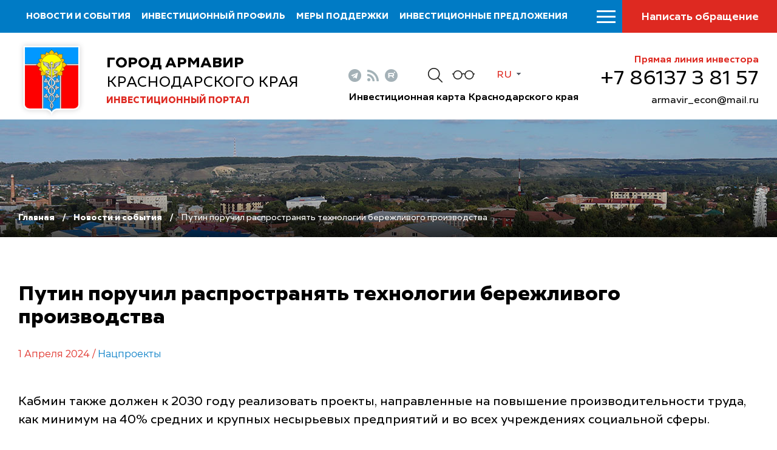

--- FILE ---
content_type: text/html; charset=windows-1251
request_url: https://invest.armawir.ru/ru/news/putin-poruchil-rasprostranjat-tekhnologii-berezhlivogo-proizvodstva/
body_size: 7214
content:
<!DOCTYPE html>
<html lang="ru">
    <head>
        <meta name="viewport" content="width=device-width">
		<link rel="shortcut icon" type="image/x-icon" href="/bitrix/templates/adaptive.ru/favicon.ico" />
		<!--link rel="stylesheet" type="text/css" href="/bitrix/templates/adaptive.ru/common.css" /-->
		<meta http-equiv="Content-Type" content="text/html; charset=windows-1251" />
<meta name="robots" content="index, follow" />
<link href="/bitrix/cache/css/s1/adaptive.ru/kernel_main/kernel_main.css?16496855859387" type="text/css"  rel="stylesheet" />
<link href="/bitrix/cache/css/s1/adaptive.ru/template_5636b65e3214414eae986dd130332aa8/template_5636b65e3214414eae986dd130332aa8_77423a68c318a08664c284be6044e4c0.css?164968558513449" type="text/css"  data-template-style="true"  rel="stylesheet" />
<script type="text/javascript">if(!window.BX)window.BX={message:function(mess){if(typeof mess=='object') for(var i in mess) BX.message[i]=mess[i]; return true;}};</script>
<script type="text/javascript">(window.BX||top.BX).message({'JS_CORE_LOADING':'Загрузка...','JS_CORE_NO_DATA':'- Нет данных -','JS_CORE_WINDOW_CLOSE':'Закрыть','JS_CORE_WINDOW_EXPAND':'Развернуть','JS_CORE_WINDOW_NARROW':'Свернуть в окно','JS_CORE_WINDOW_SAVE':'Сохранить','JS_CORE_WINDOW_CANCEL':'Отменить','JS_CORE_H':'ч','JS_CORE_M':'м','JS_CORE_S':'с','JSADM_AI_HIDE_EXTRA':'Скрыть лишние','JSADM_AI_ALL_NOTIF':'Показать все','JSADM_AUTH_REQ':'Требуется авторизация!','JS_CORE_WINDOW_AUTH':'Войти','JS_CORE_IMAGE_FULL':'Полный размер'});</script>
<script type="text/javascript">(window.BX||top.BX).message({'LANGUAGE_ID':'ru','FORMAT_DATE':'DD.MM.YYYY','FORMAT_DATETIME':'DD.MM.YYYY HH:MI:SS','COOKIE_PREFIX':'BITRIX_SM','SERVER_TZ_OFFSET':'10800','SITE_ID':'s1','USER_ID':'','SERVER_TIME':'1769506245','USER_TZ_OFFSET':'0','USER_TZ_AUTO':'Y','bitrix_sessid':'cefad9a7d9f39dfc18032dbef9d5807d'});</script>


<script type="text/javascript" src="/bitrix/cache/js/s1/adaptive.ru/kernel_main/kernel_main.js?1649853827241181"></script>
<script type="text/javascript">BX.setCSSList(['/bitrix/js/main/core/css/core.css']); </script>
<script type="text/javascript">BX.setJSList(['/bitrix/js/main/core/core.js','/bitrix/js/main/core/core_ajax.js','/bitrix/js/main/session.js','/bitrix/js/main/core/core_window.js','/bitrix/js/main/utils.js']); </script>

<script type="text/javascript">
bxSession.Expand(1440, 'cefad9a7d9f39dfc18032dbef9d5807d', false, '875418ce232be1daf1bf22a5fe94cf68');
</script>

		<!--link rel="stylesheet" type="text/css" href="/bitrix/templates/adaptive.ru/colors.css" /-->
		<title>Путин поручил распространять технологии бережливого производства</title>
        <link href="/bitrix/templates/adaptive.ru/css/main.css?r=1748293215" rel="stylesheet"/>
        <link href="/bitrix/templates/adaptive.ru/css/jquery-ui.css" rel="stylesheet"/>
        <link href="/bitrix/templates/adaptive.ru/css/jquery-ui.structure.css" rel="stylesheet"/>
        <link href="/bitrix/templates/adaptive.ru/css/jquery-ui.theme.css" rel="stylesheet"/>
        <link href="/bitrix/templates/adaptive.ru/css/jquery.fancybox.css" rel="stylesheet"/>
        <link href="/bitrix/templates/adaptive.ru/css/jquery.formstyler.css" rel="stylesheet"/>
        <link href="/bitrix/templates/adaptive.ru/css/slick.css" rel="stylesheet"/>
        <link href="/bitrix/templates/adaptive.ru/css/animate.css" rel="stylesheet"/>
        <!--[if IE]>
            <script src="http://html5shiv.googlecode.com/svn/trunk/html5.js"></script>
        <![endif]-->
    </head>
    <body>
	<div id="panel" class="hidden-print"></div>
        <div class="wrap-320">
            <div class="nav-top">
			
                    <ul>
	                        <li><a href="/ru/news/">Новости и события</a></li>
	                        <li><a href="/ru/profile/">Инвестиционный профиль</a></li>
	                        <li><a href="/ru/v-pom-investoru/gos-munits-pod-investorov/">Меры поддержки</a></li>
	                        <li><a href="/ru/investitsionnye-predlozheniya/">Инвестиционные предложения</a></li>
	                        <li><a href="/ru/v-pom-investoru/">Инвестору</a></li>
	                        <li><a href="/ru/v-pom-predprin/">Предпринимателю</a></li>
	                        <li><a href="/ru/natsionalnye-proekty/">Национальные проекты</a></li>
	                        <li><a href="/ru/istorii-uspekha/">Истории успеха</a></li>
	                        <li><a href="/ru/kontakty/">Контакты</a></li>
	                    </ul>
					
			
                <div class="nav-btn__wrap">
                    <div class="menu-btn"><span></span></div>
                    <a href="/ru/search/" class="mob-search__btn"></a>
                    <a href="/ru/kontakty/feedback.php" class="nav-message__btn">Написать обращение</a>
                </div>
            </div>

		
		
            <div class="header inner">
                <div class="c-width">
                    <div class="header__flex">
                        <a href="/ru/" class="header__logo">
                            <img src="/img/gerb.png" alt="">
                            <div class="header-logo__desc">
                                <p class="header-logo__txt"><b>город Армавир</b>Краснодарского края</p>
                                <p class="header-logo__txt2">Инвестиционный портал</p>
                            </div>
                        </a>
                        <div class="header__center">
                            <div class="header__center-flex">
                                <div class="header__soc-wrap">
                                    <div class="header__soc">
                                                                                <a href="https://t.me/investkuban" class="telegram" target="_blank"></a>
                                        <a href="/ru/rss_news.php" class="rss"></a>
                                        <a href="https://rutube.ru/channel/23892772/" class="youtube" target="_blank"></a>
                                    </div>
                                </div>
                                <a href="/ru/search/" class="header__search-btn"></a>
                                <a href="?stype=special" class="im-version"></a>
                                <div class="language-sel">
                                    <div class="active">Ru</div>
                                    <a class="dropdown" href="/en/">En</a>
                                </div>
                            </div>
                            <a href="https://investkuban.ru/map/" target="_blank" class="header__map">Инвестиционная карта Краснодарского края</a>
                        </div>
                        <div class="header__invest">
                            <p class="hedline">Прямая линия инвестора</p>
                            <a href="tel:+78613738157" class="phone">&#43;7 86137 3 81 57</a>
                            <!--a href="mailto:<a class="txttohtmllink" href="mailto:armavir_econ@mail.ru" title="Написать письмо">armavir_econ@mail.ru</a>" class="mail"--><a class="txttohtmllink" href="mailto:armavir_econ@mail.ru" title="Написать письмо">armavir_econ@mail.ru</a><!--/a-->
                        </div>
                    </div>
                </div>
            </div>
			
            <div class="menu-s inner">
                <div class="c-width">
				

                    <div class="menu-s__flex">
                        <div class="logo-mob"><img src="/img/gerb.png" alt=""></div>



		
						
                        <ul class="menu-s__item">
                            <li class="headline"><a href="/ru/news/">Новости и события</a><div class="arrow"></div></li>
											
                        </ul>
			
			
		

	


		
						
                        <ul class="menu-s__item">
                            <li class="headline"><a href="/ru/profile/">Инвестиционный профиль</a><div class="arrow"></div></li>
								                            <ul class="second-lvl">
																				<li><a href="/ru/profile/obshchaya-kharakteristika.php">Общая характеристика</a></li>
																				<li><a href="/ru/profile/resursnaya-baza.php">Ресурсная база</a></li>
																				<li><a href="/ru/profile/transportnaya-infrastruktura.php">Транспортная инфраструктура</a></li>
																				<li><a href="/ru/profile/sotsialno-ekonomicheskie-pokazateli.php">Социально-экономические показатели</a></li>
																				<li><a href="/dashboard/?language=ru">Инвестиционные данные</a></li>
																				<li><a href="/ru/profile/prioritetnye-otrasli-dlya-privlecheniya-investitsiy.php">Приоритетные отрасли для привлечения инвестиций</a></li>
																				<li><a href="/ru/profile/fotogalereya.php">Фотогалерея</a></li>
																				<li><a href="/ru/profile/konkurentnye-preimushchestva.php">Конкурентные преимущества</a></li>
																				<li><a href="/ru/profile/istorii-uspekha.php">Истории успеха</a></li>
																				<li><a href="/ru/profile/investitsionnye-proekty-i-ploshchadki.php">Инвестиционные проекты и площадки</a></li>
																				<li><a href="/ru/profile/gosudarstvennaya-i-munitsipalnaya-podderzhka.php">Государственная и муниципальная поддержка</a></li>
																				<li><a href="/ru/profile/investitsionnyy-upolnomochennyy.php">Инвестиционный уполномоченный</a></li>
										                            </ul>
											
                        </ul>
			
			
		

	


		
			
		

	


		
			
		

	


		
			
		

	


		
			
		

	


		
			
		

	


		
			
		

	


		
			
		

	


		
			
		

	


		
			
		

	


		
			
		

	


		
			
		

	


		
			
		

	


		
						
                        <ul class="menu-s__item">
                            <li class="headline"><a href="/ru/v-pom-investoru/gos-munits-pod-investorov/">Меры поддержки</a><div class="arrow"></div></li>
											
                        </ul>
			
			
		

	


		
						
                        <ul class="menu-s__item">
                            <li class="headline"><a href="/ru/investitsionnye-predlozheniya/">Инвестиционные предложения</a><div class="arrow"></div></li>
								                            <ul class="second-lvl">
																				<li><a href="http://armawir.ru/documents/torgi/">Предоставление земельных участков</a></li>
																				<li><a href="/ru/investitsionnye-predlozheniya/invprj.php">Инвестиционные проекты, включенные в Единую систему инвестиционных предложений Краснодарского края</a></li>
																				<li><a href="/ru/investitsionnye-predlozheniya/invplosch.php">Инвестиционно привлекательные земельные участки, включенные в Единую систему инвестиционных предложений Краснодарского края</a></li>
																				<li><a href="/ru/investitsionnye-predlozheniya/fond-investitsionnykh-initsiativnykh-predlozheniy/">Фонд инвестиционных (инициативных) предложений</a></li>
																				<li><a href="/ru/investitsionnye-predlozheniya/ploshchadki-brownfield-bankroty/">Площадки Brownfield (Банкроты)</a></li>
																				<li><a href="/ru/investitsionnye-predlozheniya/promparki-i-tekhnoparki/">Промпарки и технопарки</a></li>
																				<li><a href="/ru/investitsionnye-predlozheniya/obekty-dlya-kontsessiy/">Объекты для концессий</a></li>
																				<li><a href="/ru/investitsionnye-predlozheniya/imushchestvennaya-podderzhka-msp/">Имущественная поддержка МСП</a></li>
										                            </ul>
											
                        </ul>
			
			
		

	


		
			
		

	


		
			
		

	


		
			
		

	


		
			
		

	


		
			
		

	


		
			
		

	


		
			
		

	


		
			
		

	


		
						
                        <ul class="menu-s__item">
                            <li class="headline"><a href="/ru/v-pom-investoru/">Инвестору</a><div class="arrow"></div></li>
								                            <ul class="second-lvl">
																				<li><a href="/ru/v-pom-investoru/zakon-ofits-dok/">Законодательство и официальные документы</a></li>
																				<li><a href="/ru/v-pom-investoru/investitsionnyy-upolnomochennyy/index.php">Инвестиционный уполномоченный</a></li>
																				<li><a href="/ru/v-pom-investoru/realizovannye-i-realizuemye-proekty/index.php">Успешно реализованные и реализуемые проекты</a></li>
																				<li><a href="/dashboard/">Инвестиционные данные</a></li>
																				<li><a href="/ru/v-pom-investoru/investitsionnyy-memorandum/">Инвестиционный меморандум</a></li>
																				<li><a href="/ru/v-pom-investoru/munitsipalnyy-investitsionnyy-standart/">Муниципальный инвестиционный стандарт</a></li>
																				<li><a href="/ru/v-pom-investoru/poryadok-podklyucheniya-k-setyam-inzhenernoy-infrastruktury-/">Порядок подключения к сетям инженерной инфраструктуры </a></li>
																				<li><a href="/ru/v-pom-investoru/gos-munits-pod-investorov/">Поддержка инвесторов</a></li>
																				<li><a href="/ru/v-pom-investoru/informatsiya-o-deystvuyushchikh-nalogakh-i-sborakh/">Информация о действующих налогах и сборах</a></li>
																				<li><a href="/ru/v-pom-investoru/soprovozhdenie-investitsionnykh-proektov/">Сопровождение инвестиционных проектов</a></li>
																				<li><a href="/ru/v-pom-investoru/plan-sozdaniya-invest-obektov/">План создания инвестиционных объектов и объектов инфраструктуры</a></li>
																				<li><a href="/ru/v-pom-investoru/svobodnye-zemelnye-uchastki.php">Свободные земельные участки, на которых возможно размещение объектов капитального строительства, предполагаемых к созданию в рамка реализации инвестиционных проектов на территории МО город Армавир</a></li>
																				<li><a href="/ru/v-pom-investoru/svobodnye-imushchestvennye-kompleksy/">Свободные имущественные комплексы</a></li>
																				<li><a href="https://investkuban.ru/upload/InvestNavigatorR.pdf">Путеводитель инвестора</a></li>
																				<li><a href="/ru/v-pom-investoru/gosudarstvenno-chastnoe-partnerstvo/">Государственно-частное партнерство</a></li>
																				<li><a href="/ru/v-pom-investoru/adresa-i-telefony-organizatsiy-vzaimodeystvuyushchikh-s-investorami/">Информация об организациях, взаимодействующих с инвесторами</a></li>
																				<li><a href="https://investkuban.ru/invest/">Типовая методика разработки бизнес-планов и анализа инвестиционных проектов</a></li>
																				<li><a href="/ru/v-pom-investoru/strat-planir-invest-razv/">Инвестиционная стратегия Краснодарского края</a></li>
																				<li><a href="https://armawir.ru/gorodskaya_sreda/gorodskie-finansy-1001/reshenie-o-byudzhete-1595/">Бюджет муниципального образования</a></li>
																				<li><a href="/ru/v-pom-investoru/film-o-krasnodarskom-krae.php">Фильм о Краснодарском крае</a></li>
										                            </ul>
											
                        </ul>
			
			
		

	


		
			
		

	


		
			
		

	


		
			
		

	


		
			
		

	


		
			
		

	


		
			
		

	


		
			
		

	


		
			
		

	


		
			
		

	


		
			
		

	


		
			
		

	


		
			
		

	


		
			
		

	


		
			
		

	


		
			
		

	


		
			
		

	


		
			
		

	


		
			
		

	


		
			
		

	


		
			
		

	


		
						
                        <ul class="menu-s__item">
                            <li class="headline"><a href="/ru/v-pom-predprin/">Предпринимателю</a><div class="arrow"></div></li>
								                            <ul class="second-lvl">
																				<li><a href="/ru/v-pom-predprin/zakon-ofits-dok/">Законодательство и официальные документы</a></li>
																				<li><a href="/ru/v-pom-predprin/podderzhka-malogo-i-srednego-predprinimatelstva/">Поддержка малого и среднего предпринимательства</a></li>
																				<li><a href="/ru/v-pom-predprin/goryachaya-liniya/index.php">Горячая линия</a></li>
																				<li><a href="https://armawir.ru/gorodskaya_sreda/ekonomika-989/maloe-i-srednee-predprinimatelstvo-1164/gosudarstvennaya-i-munitsipalnaya-podderzhka-1208/sovet-po-razvitiyu-predprinimatelstva-pri-administratsii-mo-gorod-armavir-1219/">Совет по предпринимательству</a></li>
																				<li><a href="https://moibiz93.ru/about/business-fund/">Фонд развития бизнеса Краснодарского края</a></li>
																				<li><a href="https://mbkuban.ru/cpp/">Центр поддержки предпринимательства</a></li>
																				<li><a href="http://fmkk.ru/">Фонд микрофинансирования субъектов малого и среднего предпринимательства Краснодарского края</a></li>
																				<li><a href="/ru/v-pom-predprin/inform-materialy/">Важно</a></li>
										                            </ul>
											
                        </ul>
			
			
		

	


		
			
		

	


		
			
		

	


		
			
		

	


		
			
		

	


		
			
		

	


		
			
		

	


		
			
		

	


		
			
		

	


		
						
                        <ul class="menu-s__item">
                            <li class="headline"><a href="/ru/natsionalnye-proekty/">Национальные проекты</a><div class="arrow"></div></li>
											
                        </ul>
			
			
		

	


		
						
                        <ul class="menu-s__item">
                            <li class="headline"><a href="/ru/istorii-uspekha/">Истории успеха</a><div class="arrow"></div></li>
											
                        </ul>
			
			
		

	


		
						
                        <ul class="menu-s__item">
                            <li class="headline"><a href="/ru/kontakty/">Контакты</a><div class="arrow"></div></li>
								                            <ul class="second-lvl">
																				<li><a href="/ru/kontakty/">Контакты</a></li>
																				<li><a href="/ru/kontakty/feedback.php">Обратная связь</a></li>
																				<li><a href="/ru/kontakty/politika-konfidentsialnosti.php">Политика конфиденциальности персональной информации</a></li>
																				<li><a href="/ru/kontakty/poleznye-ssylki/">Полезные ссылки</a></li>
										                            </ul>
											
                        </ul>
			
			
		

	


		
			
		

	


		
			
		

	


		
			
		

	


		
			
		

	

                    </div>

					
				
                </div>
            </div>
		
		
		
		

            <div class="inner-breadcrumbs">
                <div class="c-width">
                    <div class="inner-breadcrumbs__flex">
					
					<ul class="breadcrumb hidden-print"><li><a href="/ru/" title="Главная" class="breadcrumb__link">Главная</a></li><li><a href="/ru/news/" title="Новости и события" class="breadcrumb__link">Новости и события</a></li><li><span class="breadcrumb__stat">Путин поручил распространять технологии бережливого производства</span></li></ul> 
					
                    </div>
                </div>
            </div>
            
            <div class="inner-c">
                <div class="c-width">
                    <div class="i-content">

			
			
<h1 class="zagolovok">Путин поручил распространять технологии бережливого производства</h1>

        





<div class="news-detail">
	
				<div class="article__date">1 Апреля 2024	  																							/ <a href="/ru/news/?theme[]=67">Нацпроекты</a>
															
						</div>

						<P>
<P>Кабмин также должен к 2030 году реализовать проекты, направленные на повышение производительности труда, как минимум на 40% средних и крупных несырьевых предприятий и во всех учреждениях социальной сферы.</P>
<P></P>
<P>Президент России Владимир Путин поручил внедрять технологии бережливого производства во всех сферах, создавая для этого отраслевые центры компетенций. Это следует из перечня поручений по итогам послания главы государства Федеральному собранию.</P>
<P>"Правительству Российской Федерации обеспечить создание отраслевых центров компетенций для распространения во всех отраслях экономики и социальной сферы бережливого производства, предусмотрев необходимые мероприятия и финансирование в рамках соответствующих профильных национальных проектов", - говорится в одном из пунктов перечня, опубликованного на сайте Кремля.</P>
<P>Кабмин также должен к 2030 году реализовать проекты, направленные на повышение производительности труда, как минимум на 40% средних и крупных несырьевых предприятий и во всех учреждениях социальной сферы. Первый доклад об этом Путин ждет до 20 декабря, далее - раз в полгода.</P>
<P>Кроме того, правительству поручено до 31 июля подготовить предложения по льготному налоговому режиму для малых и средних предприятий из обрабатывающего сектора.&nbsp;</P>
<P>Источник: <A href="http://tass.ru/ekonomika/20409429" target=_blank>tass.ru</A></P>		<div style="clear:both"></div>
	<br />
	</div><br>


                    </div>
                </div>
            </div>
		

            
            <div class="footer">
                <div class="c-width">
                    <div class="footer-flex">
                        <div class="f-left">
                            <div class="f-logo">
                                <img src="/img/gerb.png" alt="">
                                <div class="f-logo__desc">
                                    <p class="f-logo__txt"><b>город Армавир</b>Краснодарского края</p>
                                    <p class="f-logo__txt2">Инвестиционный портал</p>
                                </div>
                            </div>
                            <div class="f-social">
                                <span class="f-social__label">Следуйте за нами</span>
                                <div class="f-social__flex">
                                                                                <a href="https://t.me/investkuban" class="telegram" target="_blank"></a>
                                        <a href="/ru/rss_news.php" class="rss"></a>
                                        <a href="https://rutube.ru/channel/23892772/" class="youtube" target="_blank"></a>
                                </div>
                            </div>
                        </div>
                        <div class="f-center">
                    <ul class="f-menu">
	                        <li><a href="/ru/investitsionnye-predlozheniya/">Инвестиционные предложения</a></li>
	                        <li><a href="/ru/v-pom-investoru/">В помощь инвестору</a></li>
	                        <li><a href="/ru/v-pom-predprin/">В помощь предпринимателю</a></li>
	                        <li><a href="/ru/kontakty/">Контакты</a></li>
	                        <li><a href="/ru/kontakty/poleznye-ssylki/">Полезные ссылки</a></li>
	                    </ul>
						
                        </div>
                        <div class="f-right">
                            <p class="hedline">Прямая линия инвестора</p>
                            <a href="tel:+78613738157" class="phone">&#43;7 86137 3 81 57</a>
                            <!--a href="mailto:<a class="txttohtmllink" href="mailto:armavir_econ@mail.ru" title="Написать письмо">armavir_econ@mail.ru</a>" class="mail"--><a class="txttohtmllink" href="mailto:armavir_econ@mail.ru" title="Написать письмо">armavir_econ@mail.ru</a><!--/a-->
                        </div>
                    </div>
                    <div class="footer-botoom">
                        <p class="f-copy">© Администрация муниципального образования город Армавир Краснодарского края</p>
                        <div class="f-b__right">
                            <div class="f-count">
								<!--LiveInternet counter--><script type="text/javascript">
document.write("<a href='//www.liveinternet.ru/click' "+
"target=_blank><img src='//counter.yadro.ru/hit?t17.2;r"+
escape(document.referrer)+((typeof(screen)=="undefined")?"":
";s"+screen.width+"*"+screen.height+"*"+(screen.colorDepth?
screen.colorDepth:screen.pixelDepth))+";u"+escape(document.URL)+
";h"+escape(document.title.substring(0,150))+";"+Math.random()+
"' alt='' title='LiveInternet: показано число просмотров за 24"+
" часа, посетителей за 24 часа и за сегодня' "+
"border='0' width='88' height='31'><\/a>")
</script><!--/LiveInternet-->

<!-- Yandex.Metrika informer -->
<a href="https://metrika.yandex.ru/stat/?id=34228710&amp;from=informer"
target="_blank" rel="nofollow"><img src="https://informer.yandex.ru/informer/34228710/3_1_FFFFFFFF_EFEFEFFF_0_pageviews"
style="width:88px; height:31px; border:0;" alt="Яндекс.Метрика" title="Яндекс.Метрика: данные за сегодня (просмотры, визиты и уникальные посетители)" class="ym-advanced-informer" data-cid="34228710" data-lang="ru" /></a>
<!-- /Yandex.Metrika informer -->

<!-- Yandex.Metrika counter -->
<script type="text/javascript" >
    (function (d, w, c) {
        (w[c] = w[c] || []).push(function() {
            try {
                w.yaCounter34228710 = new Ya.Metrika({
                    id:34228710,
                    clickmap:true,
                    trackLinks:true,
                    accurateTrackBounce:true,
                    webvisor:true
                });
            } catch(e) { }
        });

        var n = d.getElementsByTagName("script")[0],
            s = d.createElement("script"),
            f = function () { n.parentNode.insertBefore(s, n); };
        s.type = "text/javascript";
        s.async = true;
        s.src = "https://mc.yandex.ru/metrika/watch.js";

        if (w.opera == "[object Opera]") {
            d.addEventListener("DOMContentLoaded", f, false);
        } else { f(); }
    })(document, window, "yandex_metrika_callbacks");
</script>
<noscript><div><img src="https://mc.yandex.ru/watch/34228710" style="position:absolute; left:-9999px;" alt="" /></div></noscript>
<!-- /Yandex.Metrika counter -->                            </div>
                            <a href="http://www.internetimage.ru/" class="f-dev" target="_blank">Разработка сайта – Интернет-Имидж</a>
                        </div>
                    </div>
                </div>
            </div>
        </div>
        <!-- SCRIPTS -->
        <script src="/bitrix/templates/adaptive.ru/js/jquery-3.3.1.min.js"></script>
        <script src="/bitrix/templates/adaptive.ru/js/dragscroll.js"></script>
        <script src="/bitrix/templates/adaptive.ru/js/jquery-ui.min.js"></script>
        <script src="/bitrix/templates/adaptive.ru/js/jquery.fancybox.min.js"></script>
        <script src="/bitrix/templates/adaptive.ru/js/jquery.maskedinput.js"></script>
        <script src="/bitrix/templates/adaptive.ru/js/jquery.formstyler.min.js"></script>
        <!--script src="/bitrix/templates/adaptive.ru/js/resize-tester.js"></script-->
        <script src="/bitrix/templates/adaptive.ru/js/slick.min.js"></script>
        <script src="/bitrix/templates/adaptive.ru/js/wow.min.js"></script>
        <script src="/bitrix/templates/adaptive.ru/js/main.js?r=1649685388"></script>
        <!-- SCRIPTS -->
    </body>
</html>

--- FILE ---
content_type: text/css
request_url: https://invest.armawir.ru/bitrix/templates/adaptive.ru/css/slick.css
body_size: 3443
content:
/* Slider */
.slick-slider
{
    position: relative;

    display: block;
    box-sizing: border-box;

    -webkit-user-select: none;
       -moz-user-select: none;
        -ms-user-select: none;
            user-select: none;

    -webkit-touch-callout: none;
    -khtml-user-select: none;
    -ms-touch-action: pan-y;
        touch-action: pan-y;
    -webkit-tap-highlight-color: transparent;
}

.slick-list
{
    position: relative;

    display: block;
    overflow: hidden;

    margin: 0;
    padding: 0;
}
.slick-list:focus
{
    outline: none;
}
.slick-list.dragging
{
    cursor: pointer;
    cursor: hand;
}

.slick-slider .slick-track,
.slick-slider .slick-list
{
    -webkit-transform: translate3d(0, 0, 0);
       -moz-transform: translate3d(0, 0, 0);
        -ms-transform: translate3d(0, 0, 0);
         -o-transform: translate3d(0, 0, 0);
            transform: translate3d(0, 0, 0);
}

.slick-track
{
    position: relative;
    top: 0;
    left: 0;

    display: block;
    margin-left: auto;
    margin-right: auto;
}
.slick-track:before,
.slick-track:after
{
    display: table;

    content: '';
}
.slick-track:after
{
    clear: both;
}
.slick-loading .slick-track
{
    visibility: hidden;
}

.slick-slide
{
    display: none;
    float: left;

    height: 100%;
    min-height: 1px;
}
[dir='rtl'] .slick-slide
{
    float: right;
}
.slick-slide img
{
    display: block;
}
.slick-slide.slick-loading img
{
    display: none;
}
.slick-slide.dragging img
{
    pointer-events: none;
}
.slick-initialized .slick-slide
{
    display: block;
}
.slick-loading .slick-slide
{
    visibility: hidden;
}
.slick-vertical .slick-slide
{
    display: block;

    height: auto;

    border: 1px solid transparent;
}
.slick-arrow.slick-hidden {
    display: none;
}


/* Arrows */
.slick-prev,
.slick-next{
    font-size: 0;
    line-height: 0;
    position: absolute;
    top: 50%;
    display: block;
    width: 45px;
    height: 46px;
    padding: 0;
    -webkit-transform: translate(0, -50%);
    transform: translate(0, -50%);
    cursor: pointer;
    color: transparent;
    border: none;
    outline: none;
    background: transparent;
    -webkit-transition: all linear .2s;
    transition: all linear .2s;
    z-index: 10;
}
.slick-prev:hover,
.slick-prev:focus,
.slick-next:hover,
.slick-next:focus{
    color: transparent;
    outline: none;
}
.slick-prev.slick-disabled,
.slick-next.slick-disabled
{
    opacity: .25;
}

.slick-prev{
    left: -25px;
}
[dir='rtl'] .slick-prev{
    right: -25px;
    left: auto;
}

.slick-next{
    right: -25px;
}
[dir='rtl'] .slick-next{
    right: auto;
    left: -25px;
}

/* Dots */
.slick-dotted.slick-slider{
    margin-bottom: 0px;
}

.slick-dots{
    position: absolute;
    bottom: 0px;

    display: block;

    width: 100%;
    padding: 0;
    margin: 0;

    list-style: none;

    text-align: center;
}
.slick-dots li{
    position: relative;

    display: inline-block;

    width: 12px;
    height: 12px;
    margin: 0 5px;
    padding: 0;

    cursor: pointer;
}
.slick-dots li button{
    font-size: 0;
    line-height: 0;

    display: block;

    width: 12px;
    height: 12px;
    padding: 5px;

    cursor: pointer;
    border-radius: 50%;
    color: transparent;
    border: 0;
    outline: none;
    background: #008bcd;
}
.slick-dots li button:hover,
.slick-dots li button:focus{
    outline: none;
}
.slick-dots li.slick-active button{
    background: #efe600;
}